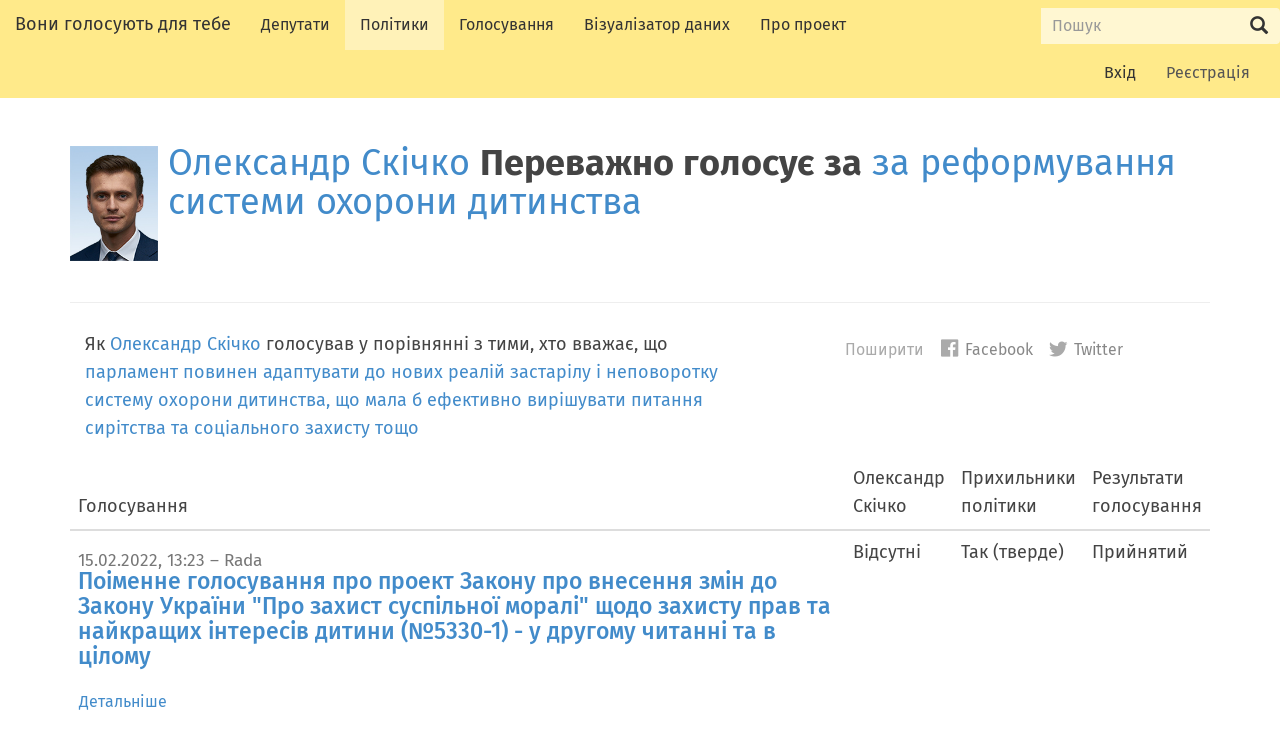

--- FILE ---
content_type: text/html; charset=utf-8
request_url: https://rada4you.org/people/rada/%D1%87%D0%B5%D1%80%D0%BA%D0%B0%D1%81%D1%8C%D0%BA%D0%B0_%D0%BE%D0%B1%D0%BB%D0%B0%D1%81%D1%82%D1%8C/%D0%BE%D0%BB%D0%B5%D0%BA%D1%81%D0%B0%D0%BD%D0%B4%D1%80_%D1%81%D0%BA%D1%96%D1%87%D0%BA%D0%BE/policies/83
body_size: 10759
content:
<!DOCTYPE html>
<html class="no-js" lang="en">
<head>
<meta charset="utf-8" />
<meta content="IE=edge" http-equiv="X-UA-Compatible" />
<meta content="width=device-width, initial-scale=1" name="viewport" />
<title>
Олександр Скічко
Переважно голосує за
за реформування системи охорони дитинства

— Вони голосують для тебе
</title>
<link rel="stylesheet" media="screen" href="//code.cdn.mozilla.net/fonts/fira.css" />
<link rel="stylesheet" media="screen" href="/assets/application-b5ffb2695d752865ab9ac877d53afee3b85dca1a1a29aa8552dbfcc2a7010111.css" />
<!--[if lt IE 9]>
<script src="https://oss.maxcdn.com/html5shiv/3.7.2/html5shiv.min.js"></script>
<script src="https://oss.maxcdn.com/respond/1.4.2/respond.min.js"></script>
<![endif]-->
<meta name="csrf-param" content="authenticity_token" />
<meta name="csrf-token" content="IvHBKVhh/Qp3ZKY7Qebd7ROdJdFXoowMk9tl2rDl9ra+r42clF9J7EaM4C6/lbwj8Ch8o/ZYcVkBZoJGHSXMVw==" />
<meta name="description" content="How Олександр Скічко voted in parliament on за реформування системи охорони дитинства.">
</head>
<body class="policies">
<nav class="site-header navbar" role="navigation">
<div class="navbar-header">
<button class="navbar-toggle" data-target="#bs-example-navbar-collapse-1" data-toggle="collapse" type="button">
<span class="sr-only">Розгорнути меню</span>
<span class="icon-bar"></span>
<span class="icon-bar"></span>
<span class="icon-bar"></span>
</button>
<a class="navbar-brand" href="/">Вони голосують для тебе</a>
</div>
<div class="collapse navbar-collapse" id="bs-example-navbar-collapse-1">
<ul class="nav navbar-nav">
<li><a class="navlink-members" title="Усі чинні депутати у Парламенті" href="/people">Депутати</a></li>
<li><a class="navlink-policies" title="За що депутати голосують" href="/policies">Політики</a></li>
<li><a class="navlink-divisions" title="Перелік голосувань у Парламенті" href="/divisions">Голосування</a></li>
<li><a target="_blank" class="navlink" title="Візуалізатор даних RADA4YOU.ORG" href="http://viz.rada4you.org/">Візуалізатор даних</a></li>
<li><a class="navlink-about" title="Інформація про сайт" href="/about">Про проект</a></li>
</ul>
<form name="pw" role="search" class="site-header-search navbar-form navbar-right" action="/search" accept-charset="UTF-8" method="get">
<div class="input-group">
<label class="sr-only" for="query">Пошук Вони голосують для тебе</label>
<input type="search" name="query" id="query" maxlength="256" placeholder="Пошук" class="form-control input-sm" />
<div class="input-group-btn">
<button name="button" type="submit" value="Submit" class="btn btn-default input-sm"><span class="sr-only">
Відправити
</span>
<span class="glyphicon glyphicon-search"></span>
</button></div>
</div>
</form>

<ul class="account-nav nav navbar-nav navbar-right">
<li><a title="Log in to your account" href="/users/sign_in">Вхід</a></li>
<li><a title="Create an account to help improve this resource" class="link-signup" href="/users/sign_up">Реєстрація</a></li>
</ul>
</div>
</nav>



<div class="container main-content"><div class="page-header">
<div class="media">
<a class="pull-left" href="/people/rada/%D1%87%D0%B5%D1%80%D0%BA%D0%B0%D1%81%D1%8C%D0%BA%D0%B0_%D0%BE%D0%B1%D0%BB%D0%B0%D1%81%D1%82%D1%8C/%D0%BE%D0%BB%D0%B5%D0%BA%D1%81%D0%B0%D0%BD%D0%B4%D1%80_%D1%81%D0%BA%D1%96%D1%87%D0%BA%D0%BE"><img alt="Фото Олександр Скічко" class="media-object" src="https://s3.amazonaws.com/ukraine-verkhovna-rada-deputy-images/21146.jpg" width="88" height="115" />
</a><div class="media-body">
<h1 class="media-heading long-title">
<a href="/people/rada/%D1%87%D0%B5%D1%80%D0%BA%D0%B0%D1%81%D1%8C%D0%BA%D0%B0_%D0%BE%D0%B1%D0%BB%D0%B0%D1%81%D1%82%D1%8C/%D0%BE%D0%BB%D0%B5%D0%BA%D1%81%D0%B0%D0%BD%D0%B4%D1%80_%D1%81%D0%BA%D1%96%D1%87%D0%BA%D0%BE">Олександр Скічко</a>
<strong>Переважно голосує за</strong>
<a href="/policies/83">за реформування системи охорони дитинства</a>
</h1>
</div>
</div>
</div>
<aside class="social-share">
<h2 class="social-share-heading small" data-shares-noun="поширень">
<span class="js-sharecount"></span>
Поширити
</h2>
<ul class="list-inline small">
<li>
<a title="Поширити у Facebook" class="share-link share-link-facebook" href="https://www.facebook.com/sharer/sharer.php?u=https://rada4you.org/people/rada/%D1%87%D0%B5%D1%80%D0%BA%D0%B0%D1%81%D1%8C%D0%BA%D0%B0_%D0%BE%D0%B1%D0%BB%D0%B0%D1%81%D1%82%D1%8C/%D0%BE%D0%BB%D0%B5%D0%BA%D1%81%D0%B0%D0%BD%D0%B4%D1%80_%D1%81%D0%BA%D1%96%D1%87%D0%BA%D0%BE/policies/83&amp;t="><i class="fi-social-facebook"></i>
Facebook
</a></li>
<li>
<a title="Поширити у Twitter" class="share-link share-link-twitter" href="https://twitter.com/intent/tweet?url=https://rada4you.org/people/rada/%D1%87%D0%B5%D1%80%D0%BA%D0%B0%D1%81%D1%8C%D0%BA%D0%B0_%D0%BE%D0%B1%D0%BB%D0%B0%D1%81%D1%82%D1%8C/%D0%BE%D0%BB%D0%B5%D0%BA%D1%81%D0%B0%D0%BD%D0%B4%D1%80_%D1%81%D0%BA%D1%96%D1%87%D0%BA%D0%BE/policies/83&amp;text=&amp;via=rada4you"><i class="fi-social-twitter"></i>
Twitter
</a></li>
</ul>
</aside>

<p class="col-sm-7">
Як
<a href="/people/rada/%D1%87%D0%B5%D1%80%D0%BA%D0%B0%D1%81%D1%8C%D0%BA%D0%B0_%D0%BE%D0%B1%D0%BB%D0%B0%D1%81%D1%82%D1%8C/%D0%BE%D0%BB%D0%B5%D0%BA%D1%81%D0%B0%D0%BD%D0%B4%D1%80_%D1%81%D0%BA%D1%96%D1%87%D0%BA%D0%BE">Олександр Скічко</a>
голосував у порівнянні з тими, хто вважає, що
<a href="/policies/83">парламент повинен адаптувати до нових реалій  застарілу і неповоротку систему охорони дитинства, що мала б ефективно вирішувати питання сирітства та соціального захисту тощо</a>
</p>
<table class="table divisions-table">
<thead>
<tr>
<th>Голосування</th>
<th>Олександр Скічко</th>
<th class="policyvotehead">Прихильники політики</th>
<th>Результати голосування</th>
</tr>
</thead>
<tbody>
<tr class="strong">
<td>
<h3 class="division-title h4">
<small class="pre-title">15.02.2022, 13:23 – Rada</small>
<a href="/people/rada/%D1%87%D0%B5%D1%80%D0%BA%D0%B0%D1%81%D1%8C%D0%BA%D0%B0_%D0%BE%D0%B1%D0%BB%D0%B0%D1%81%D1%82%D1%8C/%D0%BE%D0%BB%D0%B5%D0%BA%D1%81%D0%B0%D0%BD%D0%B4%D1%80_%D1%81%D0%BA%D1%96%D1%87%D0%BA%D0%BE/divisions/2022-02-15/18861">Поіменне голосування про проект  Закону про внесення змін до Закону України &quot;Про захист суспільної моралі&quot; щодо захисту прав та найкращих інтересів дитини (№5330-1) - у другому читанні та в цілому</a>
</h3>
<span class="btn btn-link btn-sm btn-lone-link" data-target="#id_40782" data-toggle="collapse" type="button">Детальніше</span>
<article class="motion collapse" id="id_40782"></article>
</td>
<td class="division-member-vote" data-member="Олександр Скічко">
Відсутні
</td>
<td class="division-policy-vote">
Так (тверде)
</td>
<td class="division-outcome">
Прийнятий 
</td>
</tr>
<tr class="strong">
<td>
<h3 class="division-title h4">
<small class="pre-title">26.01.2022, 12:57 – Rada</small>
<a href="/people/rada/%D1%87%D0%B5%D1%80%D0%BA%D0%B0%D1%81%D1%8C%D0%BA%D0%B0_%D0%BE%D0%B1%D0%BB%D0%B0%D1%81%D1%82%D1%8C/%D0%BE%D0%BB%D0%B5%D0%BA%D1%81%D0%B0%D0%BD%D0%B4%D1%80_%D1%81%D0%BA%D1%96%D1%87%D0%BA%D0%BE/divisions/2022-01-26/18276">Поіменне голосування про проект  Закону про внесення змін до Сімейного кодексу України (щодо збільшення мінімального розміру аліментів, що стягуються на дитину з інших членів сім&#39;ї та родичів) (№3881) - у другому читанні та в цілому</a>
</h3>
<span class="btn btn-link btn-sm btn-lone-link" data-target="#id_40656" data-toggle="collapse" type="button">Детальніше</span>
<article class="motion collapse" id="id_40656"></article>
</td>
<td class="division-member-vote" data-member="Олександр Скічко">
Відсутні
</td>
<td class="division-policy-vote">
Так (тверде)
</td>
<td class="division-outcome">
Прийнятий 
</td>
</tr>
<tr class="strong">
<td>
<h3 class="division-title h4">
<small class="pre-title">26.01.2022, 12:51 – Rada</small>
<a href="/people/rada/%D1%87%D0%B5%D1%80%D0%BA%D0%B0%D1%81%D1%8C%D0%BA%D0%B0_%D0%BE%D0%B1%D0%BB%D0%B0%D1%81%D1%82%D1%8C/%D0%BE%D0%BB%D0%B5%D0%BA%D1%81%D0%B0%D0%BD%D0%B4%D1%80_%D1%81%D0%BA%D1%96%D1%87%D0%BA%D0%BE/divisions/2022-01-26/18269">Поіменне голосування про проект  Закону про внесення змін до деяких законодавчих актів України щодо сприяння формуванню відповідального батьківства (№3667) - за основу</a>
</h3>
<span class="btn btn-link btn-sm btn-lone-link" data-target="#id_40649" data-toggle="collapse" type="button">Детальніше</span>
<article class="motion collapse" id="id_40649"></article>
</td>
<td class="division-member-vote" data-member="Олександр Скічко">
Відсутні
</td>
<td class="division-policy-vote">
Так (тверде)
</td>
<td class="division-outcome">
Не прийнятий 
</td>
</tr>
<tr class="strong">
<td>
<h3 class="division-title h4">
<small class="pre-title">25.01.2022, 14:50 – Rada</small>
<a href="/people/rada/%D1%87%D0%B5%D1%80%D0%BA%D0%B0%D1%81%D1%8C%D0%BA%D0%B0_%D0%BE%D0%B1%D0%BB%D0%B0%D1%81%D1%82%D1%8C/%D0%BE%D0%BB%D0%B5%D0%BA%D1%81%D0%B0%D0%BD%D0%B4%D1%80_%D1%81%D0%BA%D1%96%D1%87%D0%BA%D0%BE/divisions/2022-01-25/18250">Поіменне голосування про проект  Закону про внесення змін до деяких законів України (№5450) - за основу</a>
</h3>
<span class="btn btn-link btn-sm btn-lone-link" data-target="#id_40640" data-toggle="collapse" type="button">Детальніше</span>
<article class="motion collapse" id="id_40640"></article>
</td>
<td class="division-member-vote" data-member="Олександр Скічко">
Відсутні
</td>
<td class="division-policy-vote">
Так (тверде)
</td>
<td class="division-outcome">
Прийнятий 
</td>
</tr>
<tr class="strong">
<td>
<h3 class="division-title h4">
<small class="pre-title">17.12.2021, 12:29 – Rada</small>
<a href="/people/rada/%D1%87%D0%B5%D1%80%D0%BA%D0%B0%D1%81%D1%8C%D0%BA%D0%B0_%D0%BE%D0%B1%D0%BB%D0%B0%D1%81%D1%82%D1%8C/%D0%BE%D0%BB%D0%B5%D0%BA%D1%81%D0%B0%D0%BD%D0%B4%D1%80_%D1%81%D0%BA%D1%96%D1%87%D0%BA%D0%BE/divisions/2021-12-17/18015">Поіменне голосування про проект  Постанови про внесення змін до Постанови Верховної Ради України &quot;Про заснування соціальних стипендій Верховної Ради України для студентів вищих навчальних закладів з числа дітей-сиріт та дітей з малозабезпечених сімей&quot; щодо підвищення розміру соціальних стипендій Верховної Ради України та уточнення деяких положень (№6414) - в цілому</a>
</h3>
<span class="btn btn-link btn-sm btn-lone-link" data-target="#id_40588" data-toggle="collapse" type="button">Детальніше</span>
<article class="motion collapse" id="id_40588"></article>
</td>
<td class="division-member-vote" data-member="Олександр Скічко">
Відсутні
</td>
<td class="division-policy-vote">
Так (тверде)
</td>
<td class="division-outcome">
Прийнятий 
</td>
</tr>
<tr class="strong">
<td>
<h3 class="division-title h4">
<small class="pre-title">16.12.2021, 15:10 – Rada</small>
<a href="/people/rada/%D1%87%D0%B5%D1%80%D0%BA%D0%B0%D1%81%D1%8C%D0%BA%D0%B0_%D0%BE%D0%B1%D0%BB%D0%B0%D1%81%D1%82%D1%8C/%D0%BE%D0%BB%D0%B5%D0%BA%D1%81%D0%B0%D0%BD%D0%B4%D1%80_%D1%81%D0%BA%D1%96%D1%87%D0%BA%D0%BE/divisions/2021-12-16/17961">Поіменне голосування про проект  Закону про внесення змін до деяких законів України щодо охорони здоров’я населення від шкідливого впливу тютюну (№4358) - у другому читанні та в цілому</a>
</h3>
<span class="btn btn-link btn-sm btn-lone-link" data-target="#id_40553" data-toggle="collapse" type="button">Детальніше</span>
<article class="motion collapse" id="id_40553"></article>
</td>
<td class="division-member-vote" data-member="Олександр Скічко">
Відсутні
</td>
<td class="division-policy-vote">
Так (тверде)
</td>
<td class="division-outcome">
Прийнятий 
</td>
</tr>
<tr class="strong">
<td>
<h3 class="division-title h4">
<small class="pre-title">17.11.2021, 10:52 – Rada</small>
<a href="/people/rada/%D1%87%D0%B5%D1%80%D0%BA%D0%B0%D1%81%D1%8C%D0%BA%D0%B0_%D0%BE%D0%B1%D0%BB%D0%B0%D1%81%D1%82%D1%8C/%D0%BE%D0%BB%D0%B5%D0%BA%D1%81%D0%B0%D0%BD%D0%B4%D1%80_%D1%81%D0%BA%D1%96%D1%87%D0%BA%D0%BE/divisions/2021-11-17/17028">Поіменне голосування про проект Закону про внесення змін до Кодексу України про адміністративні правопорушення щодо встановлення відповідальності за реалізацію (відпуск) лікарських засобів малолітнім особам (№5123-1) - у другому читанні та в цілому</a>
</h3>
<span class="btn btn-link btn-sm btn-lone-link" data-target="#id_39955" data-toggle="collapse" type="button">Детальніше</span>
<article class="motion collapse" id="id_39955"></article>
</td>
<td class="division-member-vote" data-member="Олександр Скічко">
Відсутні
</td>
<td class="division-policy-vote">
Так (тверде)
</td>
<td class="division-outcome">
Прийнятий 
</td>
</tr>
<tr class="strong">
<td>
<h3 class="division-title h4">
<small class="pre-title">21.10.2021, 16:20 – Rada</small>
<a href="/people/rada/%D1%87%D0%B5%D1%80%D0%BA%D0%B0%D1%81%D1%8C%D0%BA%D0%B0_%D0%BE%D0%B1%D0%BB%D0%B0%D1%81%D1%82%D1%8C/%D0%BE%D0%BB%D0%B5%D0%BA%D1%81%D0%B0%D0%BD%D0%B4%D1%80_%D1%81%D0%BA%D1%96%D1%87%D0%BA%D0%BE/divisions/2021-10-21/16290">Поіменне голосування про проект  Закону про внесення змін до деяких законодавчих актів України щодо приведення законодавства України у сфері дитячого харчування у відповідність до вимог законодавства ЄС (№4554) - у другому читанні та в цілому</a>
</h3>
<span class="btn btn-link btn-sm btn-lone-link" data-target="#id_39441" data-toggle="collapse" type="button">Детальніше</span>
<article class="motion collapse" id="id_39441"></article>
</td>
<td class="division-member-vote" data-member="Олександр Скічко">
Відсутні
</td>
<td class="division-policy-vote">
Так (тверде)
</td>
<td class="division-outcome">
Прийнятий 
</td>
</tr>
<tr class="strong">
<td>
<h3 class="division-title h4">
<small class="pre-title">23.09.2021, 14:57 – Rada</small>
<a href="/people/rada/%D1%87%D0%B5%D1%80%D0%BA%D0%B0%D1%81%D1%8C%D0%BA%D0%B0_%D0%BE%D0%B1%D0%BB%D0%B0%D1%81%D1%82%D1%8C/%D0%BE%D0%BB%D0%B5%D0%BA%D1%81%D0%B0%D0%BD%D0%B4%D1%80_%D1%81%D0%BA%D1%96%D1%87%D0%BA%D0%BE/divisions/2021-09-23/15548">Поіменне голосування про проект  Закону про внесення змін до деяких законів України щодо підвищення якості харчових продуктів, що споживаються дітьми (№5148) - за основу</a>
</h3>
<span class="btn btn-link btn-sm btn-lone-link" data-target="#id_38919" data-toggle="collapse" type="button">Детальніше</span>
<article class="motion collapse" id="id_38919"><p>Законопроектом передбачається врегулювати застосування гідрогенізованої пальмової олії у виробництві харчових продуктів, які здебільш споживаються дітьми, та встановити вимоги до маркування харчових продуктів, що містять пальмову олію</p>
</article>
</td>
<td class="division-member-vote" data-member="Олександр Скічко">
Відсутні
</td>
<td class="division-policy-vote">
Так (тверде)
</td>
<td class="division-outcome">
Прийнятий 
</td>
</tr>
<tr class="strong">
<td>
<h3 class="division-title h4">
<small class="pre-title">15.07.2021, 13:55 – Rada</small>
<a href="/people/rada/%D1%87%D0%B5%D1%80%D0%BA%D0%B0%D1%81%D1%8C%D0%BA%D0%B0_%D0%BE%D0%B1%D0%BB%D0%B0%D1%81%D1%82%D1%8C/%D0%BE%D0%BB%D0%B5%D0%BA%D1%81%D0%B0%D0%BD%D0%B4%D1%80_%D1%81%D0%BA%D1%96%D1%87%D0%BA%D0%BE/divisions/2021-07-15/14801">Поіменне голосування про проект  Закону про внесення змін до Закону України &quot;Про захист суспільної моралі&quot; щодо захисту прав та найкращих інтересів дитини (№5330-1) - за основу</a>
</h3>
<span class="btn btn-link btn-sm btn-lone-link" data-target="#id_38521" data-toggle="collapse" type="button">Детальніше</span>
<article class="motion collapse" id="id_38521"></article>
</td>
<td class="division-member-vote" data-member="Олександр Скічко">
Відсутні
</td>
<td class="division-policy-vote">
Так (тверде)
</td>
<td class="division-outcome">
Прийнятий 
</td>
</tr>
<tr class="strong">
<td>
<h3 class="division-title h4">
<small class="pre-title">15.07.2021, 13:40 – Rada</small>
<a href="/people/rada/%D1%87%D0%B5%D1%80%D0%BA%D0%B0%D1%81%D1%8C%D0%BA%D0%B0_%D0%BE%D0%B1%D0%BB%D0%B0%D1%81%D1%82%D1%8C/%D0%BE%D0%BB%D0%B5%D0%BA%D1%81%D0%B0%D0%BD%D0%B4%D1%80_%D1%81%D0%BA%D1%96%D1%87%D0%BA%D0%BE/divisions/2021-07-15/14799">Поіменне голосування про проект  Закону про внесення змін до статті 21 Закону України &quot;Про лікарські засоби&quot; щодо заборони продажу лікарських засобів дітям (№5122) - у другому читанні та в цілому</a>
</h3>
<span class="btn btn-link btn-sm btn-lone-link" data-target="#id_38519" data-toggle="collapse" type="button">Детальніше</span>
<article class="motion collapse" id="id_38519"></article>
</td>
<td class="division-member-vote" data-member="Олександр Скічко">
Відсутні
</td>
<td class="division-policy-vote">
Так (тверде)
</td>
<td class="division-outcome">
Прийнятий 
</td>
</tr>
<tr class="strong">
<td>
<h3 class="division-title h4">
<small class="pre-title">15.07.2021, 13:36 – Rada</small>
<a href="/people/rada/%D1%87%D0%B5%D1%80%D0%BA%D0%B0%D1%81%D1%8C%D0%BA%D0%B0_%D0%BE%D0%B1%D0%BB%D0%B0%D1%81%D1%82%D1%8C/%D0%BE%D0%BB%D0%B5%D0%BA%D1%81%D0%B0%D0%BD%D0%B4%D1%80_%D1%81%D0%BA%D1%96%D1%87%D0%BA%D0%BE/divisions/2021-07-15/14794">Поіменне голосування про проект  Закону про внесення змін до деяких законів України щодо посилення соціальних гарантій осіб з інвалідністю та дітей з інвалідністю (№4113) - у другому читанні та в цілому</a>
</h3>
<span class="btn btn-link btn-sm btn-lone-link" data-target="#id_38514" data-toggle="collapse" type="button">Детальніше</span>
<article class="motion collapse" id="id_38514"></article>
</td>
<td class="division-member-vote" data-member="Олександр Скічко">
Відсутні
</td>
<td class="division-policy-vote">
Так (тверде)
</td>
<td class="division-outcome">
Прийнятий 
</td>
</tr>
<tr class="strong">
<td>
<h3 class="division-title h4">
<small class="pre-title">30.06.2021, 13:21 – Rada</small>
<a href="/people/rada/%D1%87%D0%B5%D1%80%D0%BA%D0%B0%D1%81%D1%8C%D0%BA%D0%B0_%D0%BE%D0%B1%D0%BB%D0%B0%D1%81%D1%82%D1%8C/%D0%BE%D0%BB%D0%B5%D0%BA%D1%81%D0%B0%D0%BD%D0%B4%D1%80_%D1%81%D0%BA%D1%96%D1%87%D0%BA%D0%BE/divisions/2021-06-30/14180">Поіменне голосування про проект  Закону про внесення змін до деяких законодавчих актів України щодо приведення законодавства України у сфері дитячого харчування у відповідність до вимог законодавства ЄС (№4554) - за основу</a>
</h3>
<span class="btn btn-link btn-sm btn-lone-link" data-target="#id_38086" data-toggle="collapse" type="button">Детальніше</span>
<article class="motion collapse" id="id_38086"></article>
</td>
<td class="division-member-vote" data-member="Олександр Скічко">
Відсутні
</td>
<td class="division-policy-vote">
Так (тверде)
</td>
<td class="division-outcome">
Прийнятий 
</td>
</tr>
<tr class="strong">
<td>
<h3 class="division-title h4">
<small class="pre-title">02.06.2021, 12:54 – Rada</small>
<a href="/people/rada/%D1%87%D0%B5%D1%80%D0%BA%D0%B0%D1%81%D1%8C%D0%BA%D0%B0_%D0%BE%D0%B1%D0%BB%D0%B0%D1%81%D1%82%D1%8C/%D0%BE%D0%BB%D0%B5%D0%BA%D1%81%D0%B0%D0%BD%D0%B4%D1%80_%D1%81%D0%BA%D1%96%D1%87%D0%BA%D0%BE/divisions/2021-06-02/13063">Поіменне голосування про проект  Закону про внесення змін до Кодексу України про адміністративні правопорушення щодо встановлення відповідальності за реалізацію (відпуск) лікарських засобів малолітнім особам (№5123-1) - за основу</a>
</h3>
<span class="btn btn-link btn-sm btn-lone-link" data-target="#id_37273" data-toggle="collapse" type="button">Детальніше</span>
<article class="motion collapse" id="id_37273"></article>
</td>
<td class="division-member-vote" data-member="Олександр Скічко">
Відсутні
</td>
<td class="division-policy-vote">
Так (тверде)
</td>
<td class="division-outcome">
Прийнятий 
</td>
</tr>
<tr class="strong">
<td>
<h3 class="division-title h4">
<small class="pre-title">02.06.2021, 11:59 – Rada</small>
<a href="/people/rada/%D1%87%D0%B5%D1%80%D0%BA%D0%B0%D1%81%D1%8C%D0%BA%D0%B0_%D0%BE%D0%B1%D0%BB%D0%B0%D1%81%D1%82%D1%8C/%D0%BE%D0%BB%D0%B5%D0%BA%D1%81%D0%B0%D0%BD%D0%B4%D1%80_%D1%81%D0%BA%D1%96%D1%87%D0%BA%D0%BE/divisions/2021-06-02/13054">Поіменне голосування про проект  Закону про внесення змін до статті 21 Закону України &quot;Про лікарські засоби&quot; щодо заборони продажу лікарських засобів дітям (№5122) - за основу</a>
</h3>
<span class="btn btn-link btn-sm btn-lone-link" data-target="#id_37264" data-toggle="collapse" type="button">Детальніше</span>
<article class="motion collapse" id="id_37264"></article>
</td>
<td class="division-member-vote" data-member="Олександр Скічко">
Відсутні
</td>
<td class="division-policy-vote">
Так (тверде)
</td>
<td class="division-outcome">
Прийнятий 
</td>
</tr>
<tr class="strong">
<td>
<h3 class="division-title h4">
<small class="pre-title">01.06.2021, 14:41 – Rada</small>
<a href="/people/rada/%D1%87%D0%B5%D1%80%D0%BA%D0%B0%D1%81%D1%8C%D0%BA%D0%B0_%D0%BE%D0%B1%D0%BB%D0%B0%D1%81%D1%82%D1%8C/%D0%BE%D0%BB%D0%B5%D0%BA%D1%81%D0%B0%D0%BD%D0%B4%D1%80_%D1%81%D0%BA%D1%96%D1%87%D0%BA%D0%BE/divisions/2021-06-01/13038">Поіменне голосування про проект  Закону про внесення змін до деяких законів України щодо охорони здоров’я населення від шкідливого впливу тютюну (№4358) - за основу</a>
</h3>
<span class="btn btn-link btn-sm btn-lone-link" data-target="#id_37257" data-toggle="collapse" type="button">Детальніше</span>
<article class="motion collapse" id="id_37257"></article>
</td>
<td class="division-member-vote" data-member="Олександр Скічко">
Відсутні
</td>
<td class="division-policy-vote">
Так (тверде)
</td>
<td class="division-outcome">
Прийнятий 
</td>
</tr>
<tr class="strong">
<td>
<h3 class="division-title h4">
<small class="pre-title">21.05.2021, 11:57 – Rada</small>
<a href="/people/rada/%D1%87%D0%B5%D1%80%D0%BA%D0%B0%D1%81%D1%8C%D0%BA%D0%B0_%D0%BE%D0%B1%D0%BB%D0%B0%D1%81%D1%82%D1%8C/%D0%BE%D0%BB%D0%B5%D0%BA%D1%81%D0%B0%D0%BD%D0%B4%D1%80_%D1%81%D0%BA%D1%96%D1%87%D0%BA%D0%BE/divisions/2021-05-21/12832">Поіменне голосування про проект  Закону про внесення змін до Закону України &quot;Про охорону дитинства&quot; щодо забезпечення дієвого механізму надання державної допомоги сім&#39;ям з дітьми (№3124) - за основу</a>
</h3>
<span class="btn btn-link btn-sm btn-lone-link" data-target="#id_37198" data-toggle="collapse" type="button">Детальніше</span>
<article class="motion collapse" id="id_37198"></article>
</td>
<td class="division-member-vote" data-member="Олександр Скічко">
Відсутні
</td>
<td class="division-policy-vote">
Так (тверде)
</td>
<td class="division-outcome">
Прийнятий 
</td>
</tr>
<tr class="strong">
<td>
<h3 class="division-title h4">
<small class="pre-title">21.05.2021, 11:53 – Rada</small>
<a href="/people/rada/%D1%87%D0%B5%D1%80%D0%BA%D0%B0%D1%81%D1%8C%D0%BA%D0%B0_%D0%BE%D0%B1%D0%BB%D0%B0%D1%81%D1%82%D1%8C/%D0%BE%D0%BB%D0%B5%D0%BA%D1%81%D0%B0%D0%BD%D0%B4%D1%80_%D1%81%D0%BA%D1%96%D1%87%D0%BA%D0%BE/divisions/2021-05-21/12829">Поіменне голосування про проект  Закону про внесення зміни до статті 2 Закону України &quot;Про державну соціальну допомогу особам з інвалідністю з дитинства та дітям з інвалідністю&quot; щодо підвищення дітям з інвалідністю, постраждалим від вибухонебезпечних предметів, розміру державної соціальної допомоги (№3573) - у другому читанні та в цілому</a>
</h3>
<span class="btn btn-link btn-sm btn-lone-link" data-target="#id_37195" data-toggle="collapse" type="button">Детальніше</span>
<article class="motion collapse" id="id_37195"></article>
</td>
<td class="division-member-vote" data-member="Олександр Скічко">
Відсутні
</td>
<td class="division-policy-vote">
Так (тверде)
</td>
<td class="division-outcome">
Прийнятий 
</td>
</tr>
<tr class="strong">
<td>
<h3 class="division-title h4">
<small class="pre-title">15.04.2021, 19:46 – Rada</small>
<a href="/people/rada/%D1%87%D0%B5%D1%80%D0%BA%D0%B0%D1%81%D1%8C%D0%BA%D0%B0_%D0%BE%D0%B1%D0%BB%D0%B0%D1%81%D1%82%D1%8C/%D0%BE%D0%BB%D0%B5%D0%BA%D1%81%D0%B0%D0%BD%D0%B4%D1%80_%D1%81%D0%BA%D1%96%D1%87%D0%BA%D0%BE/divisions/2021-04-15/11896">Поіменне голосування  про проект Закону про внесення змін до деяких законодавчих актів щодо забезпечення рівних можливостей матері та батька на догляд за дитиною (№3695) - у другому читанні та в цілому</a>
</h3>
<span class="btn btn-link btn-sm btn-lone-link" data-target="#id_36552" data-toggle="collapse" type="button">Детальніше</span>
<article class="motion collapse" id="id_36552"></article>
</td>
<td class="division-member-vote" data-member="Олександр Скічко">
Відсутні
</td>
<td class="division-policy-vote">
Так (тверде)
</td>
<td class="division-outcome">
Прийнятий 
</td>
</tr>
<tr>
<td>
<h3 class="division-title h4">
<small class="pre-title">13.04.2021, 16:25 – Rada</small>
<a href="/people/rada/%D1%87%D0%B5%D1%80%D0%BA%D0%B0%D1%81%D1%8C%D0%BA%D0%B0_%D0%BE%D0%B1%D0%BB%D0%B0%D1%81%D1%82%D1%8C/%D0%BE%D0%BB%D0%B5%D0%BA%D1%81%D0%B0%D0%BD%D0%B4%D1%80_%D1%81%D0%BA%D1%96%D1%87%D0%BA%D0%BE/divisions/2021-04-13/11480">Поіменне голосування  про проект Постанови про вжиття невідкладних заходів спрямованих на забезпечення належної  профілактики, діагностики та лікування хворих дітей на цукровий діабет (№4042) - за основу та в цілому</a>
</h3>
<span class="btn btn-link btn-sm btn-lone-link" data-target="#id_36182" data-toggle="collapse" type="button">Детальніше</span>
<article class="motion collapse" id="id_36182"></article>
</td>
<td class="division-member-vote" data-member="Олександр Скічко">
Відсутні
</td>
<td class="division-policy-vote">
Так
</td>
<td class="division-outcome">
Прийнятий 
</td>
</tr>
<tr class="strong">
<td>
<h3 class="division-title h4">
<small class="pre-title">30.03.2021, 15:06 – Rada</small>
<a href="/people/rada/%D1%87%D0%B5%D1%80%D0%BA%D0%B0%D1%81%D1%8C%D0%BA%D0%B0_%D0%BE%D0%B1%D0%BB%D0%B0%D1%81%D1%82%D1%8C/%D0%BE%D0%BB%D0%B5%D0%BA%D1%81%D0%B0%D0%BD%D0%B4%D1%80_%D1%81%D0%BA%D1%96%D1%87%D0%BA%D0%BE/divisions/2021-03-30/11146">Поіменне голосування  про проект Закону про внесення змін до Закону України &quot;Про державну допомогу сім’ям з дітьми&quot; щодо надання допомоги у зв’язку з вагітністю та пологами та ефективного використання бюджетних коштів при фінансуванні одноразової натуральної допомоги &quot;пакунок малюка&quot; (№5064) - в цілому</a>
</h3>
<span class="btn btn-link btn-sm btn-lone-link" data-target="#id_36007" data-toggle="collapse" type="button">Детальніше</span>
<article class="motion collapse" id="id_36007"></article>
</td>
<td class="division-member-vote" data-member="Олександр Скічко">
Відсутні
</td>
<td class="division-policy-vote">
Так (тверде)
</td>
<td class="division-outcome">
Прийнятий 
</td>
</tr>
<tr class="strong">
<td>
<h3 class="division-title h4">
<small class="pre-title">30.03.2021, 15:05 – Rada</small>
<a href="/people/rada/%D1%87%D0%B5%D1%80%D0%BA%D0%B0%D1%81%D1%8C%D0%BA%D0%B0_%D0%BE%D0%B1%D0%BB%D0%B0%D1%81%D1%82%D1%8C/%D0%BE%D0%BB%D0%B5%D0%BA%D1%81%D0%B0%D0%BD%D0%B4%D1%80_%D1%81%D0%BA%D1%96%D1%87%D0%BA%D0%BE/divisions/2021-03-30/11145">Поіменне голосування  про проект Закону про внесення змін до Закону України &quot;Про державну допомогу сім’ям з дітьми&quot; щодо надання допомоги у зв’язку з вагітністю та пологами та ефективного використання бюджетних коштів при фінансуванні одноразової натуральної допомоги &quot;пакунок малюка&quot; (№5064) - за основу</a>
</h3>
<span class="btn btn-link btn-sm btn-lone-link" data-target="#id_36006" data-toggle="collapse" type="button">Детальніше</span>
<article class="motion collapse" id="id_36006"></article>
</td>
<td class="division-member-vote" data-member="Олександр Скічко">
Відсутні
</td>
<td class="division-policy-vote">
Так (тверде)
</td>
<td class="division-outcome">
Прийнятий 
</td>
</tr>
<tr class="strong">
<td>
<h3 class="division-title h4">
<small class="pre-title">02.03.2021, 14:36 – Rada</small>
<a href="/people/rada/%D1%87%D0%B5%D1%80%D0%BA%D0%B0%D1%81%D1%8C%D0%BA%D0%B0_%D0%BE%D0%B1%D0%BB%D0%B0%D1%81%D1%82%D1%8C/%D0%BE%D0%BB%D0%B5%D0%BA%D1%81%D0%B0%D0%BD%D0%B4%D1%80_%D1%81%D0%BA%D1%96%D1%87%D0%BA%D0%BE/divisions/2021-03-02/10132">Поіменне голосування  про проект Закону про внесення змін до Закону України &quot;Про дошкільну освіту&quot; щодо забезпечення територіальної доступності дошкільної освіти (№4604) - за основу</a>
</h3>
<span class="btn btn-link btn-sm btn-lone-link" data-target="#id_35480" data-toggle="collapse" type="button">Детальніше</span>
<article class="motion collapse" id="id_35480"></article>
</td>
<td class="division-member-vote" data-member="Олександр Скічко">
Відсутні
</td>
<td class="division-policy-vote">
Так (тверде)
</td>
<td class="division-outcome">
Прийнятий 
</td>
</tr>
<tr class="strong">
<td>
<h3 class="division-title h4">
<small class="pre-title">02.03.2021, 13:12 – Rada</small>
<a href="/people/rada/%D1%87%D0%B5%D1%80%D0%BA%D0%B0%D1%81%D1%8C%D0%BA%D0%B0_%D0%BE%D0%B1%D0%BB%D0%B0%D1%81%D1%82%D1%8C/%D0%BE%D0%BB%D0%B5%D0%BA%D1%81%D0%B0%D0%BD%D0%B4%D1%80_%D1%81%D0%BA%D1%96%D1%87%D0%BA%D0%BE/divisions/2021-03-02/10125">Поіменне голосування  про проект Закону про внесення змін до Сімейного кодексу України (щодо збільшення мінімального розміру аліментів, що стягуються на дитину з інших членів сім&#39;ї та родичів) (№3881) - за основу</a>
</h3>
<span class="btn btn-link btn-sm btn-lone-link" data-target="#id_35473" data-toggle="collapse" type="button">Детальніше</span>
<article class="motion collapse" id="id_35473"></article>
</td>
<td class="division-member-vote" data-member="Олександр Скічко">
Відсутні
</td>
<td class="division-policy-vote">
Так (тверде)
</td>
<td class="division-outcome">
Прийнятий 
</td>
</tr>
<tr class="strong">
<td>
<h3 class="division-title h4">
<small class="pre-title">19.02.2021, 11:55 – Rada</small>
<a href="/people/rada/%D1%87%D0%B5%D1%80%D0%BA%D0%B0%D1%81%D1%8C%D0%BA%D0%B0_%D0%BE%D0%B1%D0%BB%D0%B0%D1%81%D1%82%D1%8C/%D0%BE%D0%BB%D0%B5%D0%BA%D1%81%D0%B0%D0%BD%D0%B4%D1%80_%D1%81%D0%BA%D1%96%D1%87%D0%BA%D0%BE/divisions/2021-02-19/9622">Поіменне голосування  про проект Закону про внесення змін до деяких законів України щодо посилення соціальних гарантій осіб з інвалідністю та дітей з інвалідністю (№4113) - за основу</a>
</h3>
<span class="btn btn-link btn-sm btn-lone-link" data-target="#id_35403" data-toggle="collapse" type="button">Детальніше</span>
<article class="motion collapse" id="id_35403"></article>
</td>
<td class="division-member-vote" data-member="Олександр Скічко">
Відсутні
</td>
<td class="division-policy-vote">
Так (тверде)
</td>
<td class="division-outcome">
Прийнятий 
</td>
</tr>
<tr class="strong">
<td>
<h3 class="division-title h4">
<small class="pre-title">18.02.2021, 14:59 – Rada</small>
<a href="/people/rada/%D1%87%D0%B5%D1%80%D0%BA%D0%B0%D1%81%D1%8C%D0%BA%D0%B0_%D0%BE%D0%B1%D0%BB%D0%B0%D1%81%D1%82%D1%8C/%D0%BE%D0%BB%D0%B5%D0%BA%D1%81%D0%B0%D0%BD%D0%B4%D1%80_%D1%81%D0%BA%D1%96%D1%87%D0%BA%D0%BE/divisions/2021-02-18/9598">Поіменне голосування  про проект Закону про внесення змін до деяких законодавчих актів України щодо імплементації Конвенції Ради Європи про захист дітей від сексуальної експлуатації та сексуального насильства (Ланцаротської Конвенції) (№3055) - у другому читанні та в цілому</a>
</h3>
<span class="btn btn-link btn-sm btn-lone-link" data-target="#id_35389" data-toggle="collapse" type="button">Детальніше</span>
<article class="motion collapse" id="id_35389"></article>
</td>
<td class="division-member-vote" data-member="Олександр Скічко">
Відсутні
</td>
<td class="division-policy-vote">
Так (тверде)
</td>
<td class="division-outcome">
Прийнятий 
</td>
</tr>
<tr>
<td>
<h3 class="division-title h4">
<small class="pre-title">18.02.2021, 14:03 – Rada</small>
<a href="/people/rada/%D1%87%D0%B5%D1%80%D0%BA%D0%B0%D1%81%D1%8C%D0%BA%D0%B0_%D0%BE%D0%B1%D0%BB%D0%B0%D1%81%D1%82%D1%8C/%D0%BE%D0%BB%D0%B5%D0%BA%D1%81%D0%B0%D0%BD%D0%B4%D1%80_%D1%81%D0%BA%D1%96%D1%87%D0%BA%D0%BE/divisions/2021-02-18/9586">Поіменне голосування  про проект Постанови про утворення Тимчасової слідчої комісії Верховної Ради України з питань розслідування випадків та причин порушення прав дитини під час здійснення децентралізації повноважень з питань охорони дитинства, реформування системи закладів інституційного догляду та виховання, реалізації права дитини на сімейне виховання та усиновлення, розвитку (модернізації) соціальних послуг (№5006) - в цілому</a>
</h3>
<span class="btn btn-link btn-sm btn-lone-link" data-target="#id_35377" data-toggle="collapse" type="button">Детальніше</span>
<article class="motion collapse" id="id_35377"></article>
</td>
<td class="division-member-vote" data-member="Олександр Скічко">
Відсутні
</td>
<td class="division-policy-vote">
Так
</td>
<td class="division-outcome">
Прийнятий 
</td>
</tr>
<tr class="strong">
<td>
<h3 class="division-title h4">
<small class="pre-title">02.02.2021, 13:47 – Rada</small>
<a href="/people/rada/%D1%87%D0%B5%D1%80%D0%BA%D0%B0%D1%81%D1%8C%D0%BA%D0%B0_%D0%BE%D0%B1%D0%BB%D0%B0%D1%81%D1%82%D1%8C/%D0%BE%D0%BB%D0%B5%D0%BA%D1%81%D0%B0%D0%BD%D0%B4%D1%80_%D1%81%D0%BA%D1%96%D1%87%D0%BA%D0%BE/divisions/2021-02-02/9192">Поіменне голосування  про проект Закону про внесення змін до статті 18-7 Закону України &quot;Про державну допомогу сім&#39;ям з дітьми&quot; щодо підвищення розмірів допомоги для дітей із тяжкими хворобами (№2024) - у другому читанні та в цілому</a>
</h3>
<span class="btn btn-link btn-sm btn-lone-link" data-target="#id_35119" data-toggle="collapse" type="button">Детальніше</span>
<article class="motion collapse" id="id_35119"></article>
</td>
<td class="division-member-vote" data-member="Олександр Скічко">
Відсутні
</td>
<td class="division-policy-vote">
Так (тверде)
</td>
<td class="division-outcome">
Прийнятий 
</td>
</tr>
<tr class="strong">
<td>
<h3 class="division-title h4">
<small class="pre-title">16.12.2020, 13:39 – Rada</small>
<a href="/people/rada/%D1%87%D0%B5%D1%80%D0%BA%D0%B0%D1%81%D1%8C%D0%BA%D0%B0_%D0%BE%D0%B1%D0%BB%D0%B0%D1%81%D1%82%D1%8C/%D0%BE%D0%BB%D0%B5%D0%BA%D1%81%D0%B0%D0%BD%D0%B4%D1%80_%D1%81%D0%BA%D1%96%D1%87%D0%BA%D0%BE/divisions/2020-12-16/8699">Поіменне голосування  про проект Закону про внесення змін до деяких законодавчих актів щодо захисту житлових прав дітей-сиріт та дітей, позбавлених батьківського піклування, осіб з їх числа (№3577) - у другому читанні та в цілому</a>
</h3>
<span class="btn btn-link btn-sm btn-lone-link" data-target="#id_34763" data-toggle="collapse" type="button">Детальніше</span>
<article class="motion collapse" id="id_34763"></article>
</td>
<td class="division-member-vote" data-member="Олександр Скічко">
Так
</td>
<td class="division-policy-vote">
Так (тверде)
</td>
<td class="division-outcome">
Прийнятий 
</td>
</tr>
<tr class="strong">
<td>
<h3 class="division-title h4">
<small class="pre-title">02.12.2020, 11:06 – Rada</small>
<a href="/people/rada/%D1%87%D0%B5%D1%80%D0%BA%D0%B0%D1%81%D1%8C%D0%BA%D0%B0_%D0%BE%D0%B1%D0%BB%D0%B0%D1%81%D1%82%D1%8C/%D0%BE%D0%BB%D0%B5%D0%BA%D1%81%D0%B0%D0%BD%D0%B4%D1%80_%D1%81%D0%BA%D1%96%D1%87%D0%BA%D0%BE/divisions/2020-12-02/8372">Поіменне голосування  про проект Закону про внесення змін до деяких законодавчих актів України щодо захисту прав осіб з числа дітей-сиріт, дітей, позбавлених батьківського піклування, які мають інвалідність (№3594) - у другому читанні та в цілому</a>
</h3>
<span class="btn btn-link btn-sm btn-lone-link" data-target="#id_34569" data-toggle="collapse" type="button">Детальніше</span>
<article class="motion collapse" id="id_34569"></article>
</td>
<td class="division-member-vote" data-member="Олександр Скічко">
Так
</td>
<td class="division-policy-vote">
Так (тверде)
</td>
<td class="division-outcome">
Прийнятий 
</td>
</tr>
<tr class="strong">
<td>
<h3 class="division-title h4">
<small class="pre-title">02.12.2020, 11:02 – Rada</small>
<a href="/people/rada/%D1%87%D0%B5%D1%80%D0%BA%D0%B0%D1%81%D1%8C%D0%BA%D0%B0_%D0%BE%D0%B1%D0%BB%D0%B0%D1%81%D1%82%D1%8C/%D0%BE%D0%BB%D0%B5%D0%BA%D1%81%D0%B0%D0%BD%D0%B4%D1%80_%D1%81%D0%BA%D1%96%D1%87%D0%BA%D0%BE/divisions/2020-12-02/8371">Поіменне голосування  про проект Закону про внесення змін до деяких законодавчих актів України щодо посилення відповідальності за правопорушення у сфері продажу дітям електронних сигарет і рідин, що використовуються в електронних сигаретах (№3628) - у другому читанні та в цілому</a>
</h3>
<span class="btn btn-link btn-sm btn-lone-link" data-target="#id_34568" data-toggle="collapse" type="button">Детальніше</span>
<article class="motion collapse" id="id_34568"></article>
</td>
<td class="division-member-vote" data-member="Олександр Скічко">
Так
</td>
<td class="division-policy-vote">
Так (тверде)
</td>
<td class="division-outcome">
Прийнятий 
</td>
</tr>
<tr class="strong">
<td>
<h3 class="division-title h4">
<small class="pre-title">01.12.2020, 13:16 – Rada</small>
<a href="/people/rada/%D1%87%D0%B5%D1%80%D0%BA%D0%B0%D1%81%D1%8C%D0%BA%D0%B0_%D0%BE%D0%B1%D0%BB%D0%B0%D1%81%D1%82%D1%8C/%D0%BE%D0%BB%D0%B5%D0%BA%D1%81%D0%B0%D0%BD%D0%B4%D1%80_%D1%81%D0%BA%D1%96%D1%87%D0%BA%D0%BE/divisions/2020-12-01/8316">Поіменне голосування  про проект Закону про внесення зміни до статті 2 Закону України &quot;Про державну соціальну допомогу особам з інвалідністю з дитинства та дітям з інвалідністю&quot; щодо підвищення дітям з інвалідністю, постраждалим від вибухонебезпечних предметів, розміру державної соціальної допомоги (№3573) - за основу</a>
</h3>
<span class="btn btn-link btn-sm btn-lone-link" data-target="#id_34522" data-toggle="collapse" type="button">Детальніше</span>
<article class="motion collapse" id="id_34522"></article>
</td>
<td class="division-member-vote" data-member="Олександр Скічко">
Так
</td>
<td class="division-policy-vote">
Так (тверде)
</td>
<td class="division-outcome">
Прийнятий 
</td>
</tr>
<tr class="strong">
<td>
<h3 class="division-title h4">
<small class="pre-title">01.12.2020, 12:00 – Rada</small>
<a href="/people/rada/%D1%87%D0%B5%D1%80%D0%BA%D0%B0%D1%81%D1%8C%D0%BA%D0%B0_%D0%BE%D0%B1%D0%BB%D0%B0%D1%81%D1%82%D1%8C/%D0%BE%D0%BB%D0%B5%D0%BA%D1%81%D0%B0%D0%BD%D0%B4%D1%80_%D1%81%D0%BA%D1%96%D1%87%D0%BA%D0%BE/divisions/2020-12-01/8312">Поіменне голосування  про проект Закону про внесення змін до деяких законодавчих актів щодо забезпечення рівних можливостей матері та батька на догляд за дитиною (№3695) - за основу</a>
</h3>
<span class="btn btn-link btn-sm btn-lone-link" data-target="#id_34518" data-toggle="collapse" type="button">Детальніше</span>
<article class="motion collapse" id="id_34518"></article>
</td>
<td class="division-member-vote" data-member="Олександр Скічко">
Так
</td>
<td class="division-policy-vote">
Так (тверде)
</td>
<td class="division-outcome">
Прийнятий 
</td>
</tr>
<tr class="strong">
<td>
<h3 class="division-title h4">
<small class="pre-title">05.11.2020, 14:04 – Rada</small>
<a href="/people/rada/%D1%87%D0%B5%D1%80%D0%BA%D0%B0%D1%81%D1%8C%D0%BA%D0%B0_%D0%BE%D0%B1%D0%BB%D0%B0%D1%81%D1%82%D1%8C/%D0%BE%D0%BB%D0%B5%D0%BA%D1%81%D0%B0%D0%BD%D0%B4%D1%80_%D1%81%D0%BA%D1%96%D1%87%D0%BA%D0%BE/divisions/2020-11-05/8069">Поіменне голосування  про проект Закону про внесення змін до деяких законодавчих актів України щодо імплементації Конвенції Ради Європи про захист дітей від сексуальної експлуатації та сексуального насильства (Ланцаротської Конвенції) (№3055) - за основу</a>
</h3>
<span class="btn btn-link btn-sm btn-lone-link" data-target="#id_34439" data-toggle="collapse" type="button">Детальніше</span>
<article class="motion collapse" id="id_34439"></article>
</td>
<td class="division-member-vote" data-member="Олександр Скічко">
Відсутні
</td>
<td class="division-policy-vote">
Так (тверде)
</td>
<td class="division-outcome">
Прийнятий 
</td>
</tr>
<tr class="strong">
<td>
<h3 class="division-title h4">
<small class="pre-title">05.11.2020, 13:57 – Rada</small>
<a href="/people/rada/%D1%87%D0%B5%D1%80%D0%BA%D0%B0%D1%81%D1%8C%D0%BA%D0%B0_%D0%BE%D0%B1%D0%BB%D0%B0%D1%81%D1%82%D1%8C/%D0%BE%D0%BB%D0%B5%D0%BA%D1%81%D0%B0%D0%BD%D0%B4%D1%80_%D1%81%D0%BA%D1%96%D1%87%D0%BA%D0%BE/divisions/2020-11-05/8067">Поіменне голосування  про проект Закону про внесення змін до статті 18-7 Закону України &quot;Про державну допомогу сім&#39;ям з дітьми&quot; щодо підвищення розмірів допомоги для дітей із тяжкими хворобами (№2024) - за основу</a>
</h3>
<span class="btn btn-link btn-sm btn-lone-link" data-target="#id_34437" data-toggle="collapse" type="button">Детальніше</span>
<article class="motion collapse" id="id_34437"></article>
</td>
<td class="division-member-vote" data-member="Олександр Скічко">
Відсутні
</td>
<td class="division-policy-vote">
Так (тверде)
</td>
<td class="division-outcome">
Прийнятий 
</td>
</tr>
<tr class="strong">
<td>
<h3 class="division-title h4">
<small class="pre-title">05.11.2020, 11:56 – Rada</small>
<a href="/people/rada/%D1%87%D0%B5%D1%80%D0%BA%D0%B0%D1%81%D1%8C%D0%BA%D0%B0_%D0%BE%D0%B1%D0%BB%D0%B0%D1%81%D1%82%D1%8C/%D0%BE%D0%BB%D0%B5%D0%BA%D1%81%D0%B0%D0%BD%D0%B4%D1%80_%D1%81%D0%BA%D1%96%D1%87%D0%BA%D0%BE/divisions/2020-11-05/8059">Поіменне голосування  про проект Закону про внесення змін до деяких законів України щодо забезпечення безкоштовним харчуванням дітей, один із батьків яких загинув (пропав безвісти), помер під час захисту незалежності та суверенітету України (№4130) - в цілому</a>
</h3>
<span class="btn btn-link btn-sm btn-lone-link" data-target="#id_34430" data-toggle="collapse" type="button">Детальніше</span>
<article class="motion collapse" id="id_34430"></article>
</td>
<td class="division-member-vote" data-member="Олександр Скічко">
Так
</td>
<td class="division-policy-vote">
Так (тверде)
</td>
<td class="division-outcome">
Прийнятий 
</td>
</tr>
<tr class="strong">
<td>
<h3 class="division-title h4">
<small class="pre-title">05.11.2020, 11:56 – Rada</small>
<a href="/people/rada/%D1%87%D0%B5%D1%80%D0%BA%D0%B0%D1%81%D1%8C%D0%BA%D0%B0_%D0%BE%D0%B1%D0%BB%D0%B0%D1%81%D1%82%D1%8C/%D0%BE%D0%BB%D0%B5%D0%BA%D1%81%D0%B0%D0%BD%D0%B4%D1%80_%D1%81%D0%BA%D1%96%D1%87%D0%BA%D0%BE/divisions/2020-11-05/8058">Поіменне голосування  про проект Закону про внесення змін до деяких законів України щодо забезпечення безкоштовним харчуванням дітей, один із батьків яких загинув (пропав безвісти), помер під час захисту незалежності та суверенітету України (№4130) - за основу</a>
</h3>
<span class="btn btn-link btn-sm btn-lone-link" data-target="#id_34429" data-toggle="collapse" type="button">Детальніше</span>
<article class="motion collapse" id="id_34429"></article>
</td>
<td class="division-member-vote" data-member="Олександр Скічко">
Так
</td>
<td class="division-policy-vote">
Так (тверде)
</td>
<td class="division-outcome">
Прийнятий 
</td>
</tr>
<tr class="strong">
<td>
<h3 class="division-title h4">
<small class="pre-title">30.09.2020, 10:45 – Rada</small>
<a href="/people/rada/%D1%87%D0%B5%D1%80%D0%BA%D0%B0%D1%81%D1%8C%D0%BA%D0%B0_%D0%BE%D0%B1%D0%BB%D0%B0%D1%81%D1%82%D1%8C/%D0%BE%D0%BB%D0%B5%D0%BA%D1%81%D0%B0%D0%BD%D0%B4%D1%80_%D1%81%D0%BA%D1%96%D1%87%D0%BA%D0%BE/divisions/2020-09-30/7760">Поіменне голосування  про проект Закону про внесення змін до Закону України &quot;Про державну допомогу сім&#39;ям з дітьми&quot; щодо надання при народженні дитини одноразової натуральної допомоги &quot;пакунок малюка&quot; (№3006а) - у другому читанні та в цілому</a>
</h3>
<span class="btn btn-link btn-sm btn-lone-link" data-target="#id_34296" data-toggle="collapse" type="button">Детальніше</span>
<article class="motion collapse" id="id_34296"></article>
</td>
<td class="division-member-vote" data-member="Олександр Скічко">
Так
</td>
<td class="division-policy-vote">
Так (тверде)
</td>
<td class="division-outcome">
Прийнятий 
</td>
</tr>
<tr class="strong">
<td>
<h3 class="division-title h4">
<small class="pre-title">29.09.2020, 13:54 – Rada</small>
<a href="/people/rada/%D1%87%D0%B5%D1%80%D0%BA%D0%B0%D1%81%D1%8C%D0%BA%D0%B0_%D0%BE%D0%B1%D0%BB%D0%B0%D1%81%D1%82%D1%8C/%D0%BE%D0%BB%D0%B5%D0%BA%D1%81%D0%B0%D0%BD%D0%B4%D1%80_%D1%81%D0%BA%D1%96%D1%87%D0%BA%D0%BE/divisions/2020-09-29/7747">Поіменне голосування  про проект Закону про внесення змін до деяких законодавчих актів України щодо посилення відповідальності за правопорушення у сфері продажу дітям електронних сигарет і рідин, що використовуються в електронних сигаретах (№3628) - за основу</a>
</h3>
<span class="btn btn-link btn-sm btn-lone-link" data-target="#id_34295" data-toggle="collapse" type="button">Детальніше</span>
<article class="motion collapse" id="id_34295"></article>
</td>
<td class="division-member-vote" data-member="Олександр Скічко">
Відсутні
</td>
<td class="division-policy-vote">
Так (тверде)
</td>
<td class="division-outcome">
Прийнятий 
</td>
</tr>
<tr class="strong">
<td>
<h3 class="division-title h4">
<small class="pre-title">29.09.2020, 13:25 – Rada</small>
<a href="/people/rada/%D1%87%D0%B5%D1%80%D0%BA%D0%B0%D1%81%D1%8C%D0%BA%D0%B0_%D0%BE%D0%B1%D0%BB%D0%B0%D1%81%D1%82%D1%8C/%D0%BE%D0%BB%D0%B5%D0%BA%D1%81%D0%B0%D0%BD%D0%B4%D1%80_%D1%81%D0%BA%D1%96%D1%87%D0%BA%D0%BE/divisions/2020-09-29/7743">Поіменне голосування  про проект Закону про внесення змін до деяких законодавчих актів щодо захисту житлових прав дітей-сиріт та дітей, позбавлених батьківського піклування, осіб з їх числа (№3577) - за основу</a>
</h3>
<span class="btn btn-link btn-sm btn-lone-link" data-target="#id_34291" data-toggle="collapse" type="button">Детальніше</span>
<article class="motion collapse" id="id_34291"></article>
</td>
<td class="division-member-vote" data-member="Олександр Скічко">
Відсутні
</td>
<td class="division-policy-vote">
Так (тверде)
</td>
<td class="division-outcome">
Прийнятий 
</td>
</tr>
<tr class="strong">
<td>
<h3 class="division-title h4">
<small class="pre-title">17.09.2020, 14:05 – Rada</small>
<a href="/people/rada/%D1%87%D0%B5%D1%80%D0%BA%D0%B0%D1%81%D1%8C%D0%BA%D0%B0_%D0%BE%D0%B1%D0%BB%D0%B0%D1%81%D1%82%D1%8C/%D0%BE%D0%BB%D0%B5%D0%BA%D1%81%D0%B0%D0%BD%D0%B4%D1%80_%D1%81%D0%BA%D1%96%D1%87%D0%BA%D0%BE/divisions/2020-09-17/7615">Поіменне голосування  про проект Закону про внесення змін до Закону України &quot;Про державну допомогу сім&#39;ям з дітьми&quot; щодо надання при народженні дитини одноразової натуральної допомоги &quot;пакунок малюка&quot; (№3006а) - за основу</a>
</h3>
<span class="btn btn-link btn-sm btn-lone-link" data-target="#id_34255" data-toggle="collapse" type="button">Детальніше</span>
<article class="motion collapse" id="id_34255"></article>
</td>
<td class="division-member-vote" data-member="Олександр Скічко">
Так
</td>
<td class="division-policy-vote">
Так (тверде)
</td>
<td class="division-outcome">
Прийнятий 
</td>
</tr>
<tr class="strong">
<td>
<h3 class="division-title h4">
<small class="pre-title">03.09.2020, 11:59 – Rada</small>
<a href="/people/rada/%D1%87%D0%B5%D1%80%D0%BA%D0%B0%D1%81%D1%8C%D0%BA%D0%B0_%D0%BE%D0%B1%D0%BB%D0%B0%D1%81%D1%82%D1%8C/%D0%BE%D0%BB%D0%B5%D0%BA%D1%81%D0%B0%D0%BD%D0%B4%D1%80_%D1%81%D0%BA%D1%96%D1%87%D0%BA%D0%BE/divisions/2020-09-03/7376">Поіменне голосування  про проект Закону про внесення змін до Кримінального процесуального кодексу України щодо захисту прав та інтересів дитини у разі затримання або тримання під вартою її батьків (№3603) - за основу</a>
</h3>
<span class="btn btn-link btn-sm btn-lone-link" data-target="#id_34105" data-toggle="collapse" type="button">Детальніше</span>
<article class="motion collapse" id="id_34105"></article>
</td>
<td class="division-member-vote" data-member="Олександр Скічко">
Так
</td>
<td class="division-policy-vote">
Так (тверде)
</td>
<td class="division-outcome">
Прийнятий 
</td>
</tr>
<tr class="strong">
<td>
<h3 class="division-title h4">
<small class="pre-title">02.09.2020, 13:44 – Rada</small>
<a href="/people/rada/%D1%87%D0%B5%D1%80%D0%BA%D0%B0%D1%81%D1%8C%D0%BA%D0%B0_%D0%BE%D0%B1%D0%BB%D0%B0%D1%81%D1%82%D1%8C/%D0%BE%D0%BB%D0%B5%D0%BA%D1%81%D0%B0%D0%BD%D0%B4%D1%80_%D1%81%D0%BA%D1%96%D1%87%D0%BA%D0%BE/divisions/2020-09-02/7338">Поіменне голосування  про проект Закону про внесення змін до статті 3 Закону України &quot;Про державну соціальну допомогу особам з інвалідністю з дитинства та дітям з інвалідністю&quot; щодо підвищення особам з інвалідністю з дитинства надбавки на догляд (№2031) - у другому читанні та в цілому</a>
</h3>
<span class="btn btn-link btn-sm btn-lone-link" data-target="#id_34077" data-toggle="collapse" type="button">Детальніше</span>
<article class="motion collapse" id="id_34077"></article>
</td>
<td class="division-member-vote" data-member="Олександр Скічко">
Так
</td>
<td class="division-policy-vote">
Так (тверде)
</td>
<td class="division-outcome">
Прийнятий 
</td>
</tr>
<tr class="strong">
<td>
<h3 class="division-title h4">
<small class="pre-title">01.09.2020, 13:35 – Rada</small>
<a href="/people/rada/%D1%87%D0%B5%D1%80%D0%BA%D0%B0%D1%81%D1%8C%D0%BA%D0%B0_%D0%BE%D0%B1%D0%BB%D0%B0%D1%81%D1%82%D1%8C/%D0%BE%D0%BB%D0%B5%D0%BA%D1%81%D0%B0%D0%BD%D0%B4%D1%80_%D1%81%D0%BA%D1%96%D1%87%D0%BA%D0%BE/divisions/2020-09-01/7279">Поіменне голосування  про проект Закону про внесення змін до деяких законодавчих актів України щодо захисту прав осіб з числа дітей-сиріт, дітей, позбавлених батьківського піклування, які мають інвалідність (№3594) - за основу</a>
</h3>
<span class="btn btn-link btn-sm btn-lone-link" data-target="#id_34027" data-toggle="collapse" type="button">Детальніше</span>
<article class="motion collapse" id="id_34027"></article>
</td>
<td class="division-member-vote" data-member="Олександр Скічко">
Так
</td>
<td class="division-policy-vote">
Так (тверде)
</td>
<td class="division-outcome">
Прийнятий 
</td>
</tr>
<tr class="strong">
<td>
<h3 class="division-title h4">
<small class="pre-title">01.09.2020, 13:16 – Rada</small>
<a href="/people/rada/%D1%87%D0%B5%D1%80%D0%BA%D0%B0%D1%81%D1%8C%D0%BA%D0%B0_%D0%BE%D0%B1%D0%BB%D0%B0%D1%81%D1%82%D1%8C/%D0%BE%D0%BB%D0%B5%D0%BA%D1%81%D0%B0%D0%BD%D0%B4%D1%80_%D1%81%D0%BA%D1%96%D1%87%D0%BA%D0%BE/divisions/2020-09-01/7277">Поіменне голосування  про проект Закону про внесення змін до Закону України &quot;Про Державний бюджет України на 2020 рік&quot; щодо забезпечення оздоровлення і відпочинку дітей, які потребують особливої уваги та підтримки (№3819) - в цілому</a>
</h3>
<span class="btn btn-link btn-sm btn-lone-link" data-target="#id_34025" data-toggle="collapse" type="button">Детальніше</span>
<article class="motion collapse" id="id_34025"></article>
</td>
<td class="division-member-vote" data-member="Олександр Скічко">
Так
</td>
<td class="division-policy-vote">
Так (тверде)
</td>
<td class="division-outcome">
Прийнятий 
</td>
</tr>
<tr class="strong">
<td>
<h3 class="division-title h4">
<small class="pre-title">01.09.2020, 13:14 – Rada</small>
<a href="/people/rada/%D1%87%D0%B5%D1%80%D0%BA%D0%B0%D1%81%D1%8C%D0%BA%D0%B0_%D0%BE%D0%B1%D0%BB%D0%B0%D1%81%D1%82%D1%8C/%D0%BE%D0%BB%D0%B5%D0%BA%D1%81%D0%B0%D0%BD%D0%B4%D1%80_%D1%81%D0%BA%D1%96%D1%87%D0%BA%D0%BE/divisions/2020-09-01/7276">Поіменне голосування  про проект Закону про внесення змін до Закону України &quot;Про Державний бюджет України на 2020 рік&quot; щодо забезпечення оздоровлення і відпочинку дітей, які потребують особливої уваги та підтримки (№3819) - за основу</a>
</h3>
<span class="btn btn-link btn-sm btn-lone-link" data-target="#id_34024" data-toggle="collapse" type="button">Детальніше</span>
<article class="motion collapse" id="id_34024"></article>
</td>
<td class="division-member-vote" data-member="Олександр Скічко">
Так
</td>
<td class="division-policy-vote">
Так (тверде)
</td>
<td class="division-outcome">
Прийнятий 
</td>
</tr>
<tr class="strong">
<td>
<h3 class="division-title h4">
<small class="pre-title">03.06.2020, 13:31 – Rada</small>
<a href="/people/rada/%D1%87%D0%B5%D1%80%D0%BA%D0%B0%D1%81%D1%8C%D0%BA%D0%B0_%D0%BE%D0%B1%D0%BB%D0%B0%D1%81%D1%82%D1%8C/%D0%BE%D0%BB%D0%B5%D0%BA%D1%81%D0%B0%D0%BD%D0%B4%D1%80_%D1%81%D0%BA%D1%96%D1%87%D0%BA%D0%BE/divisions/2020-06-03/5828">Поіменне голосування  про проект Закону про внесення змін до статті 8 Закону України &quot;Про забезпечення організаційно-правових умов соціального захисту дітей-сиріт та дітей, позбавлених батьківського піклування&quot; щодо підвищення розміру стипендії та щорічної допомоги (№2013) - за основу</a>
</h3>
<span class="btn btn-link btn-sm btn-lone-link" data-target="#id_33072" data-toggle="collapse" type="button">Детальніше</span>
<article class="motion collapse" id="id_33072"></article>
</td>
<td class="division-member-vote" data-member="Олександр Скічко">
Так
</td>
<td class="division-policy-vote">
Так (тверде)
</td>
<td class="division-outcome">
Прийнятий 
</td>
</tr>
</tbody>
</table>

<section class="page-section" id="ratioexpl">
<h2>
Як
"Переважно голосує за"
працює
</h2>
<p>
Голосування депутата рахуються як зважене середнє, де найважливіші голосування отримують
50
балів,
менш важливі
10
балів,
а ще менш важливі голосування під час яких депутат був відсутній, отримують
2
бали.
Під час важливих голосувань депутат отримує повні
50
балів
за голосування на підтримку політики,
0
балів
за голосування проти i
25
балів
за неголосування. В менш важливих голосуваннях депутат отримує
10
балів
за голосування на підтримку політики,
0
балів
за голосування проти і
1
(з 2)
якщо відсутній.
</p>
<p>
Після цього, цифри конвертуються в прості фрази на основі діапазону
значень, в який потрапляє голосування депутата.
</p>
<table class="table">
<thead>
<tr class="headings">
<th></th>
<th>Кількість голосувань</th>
<th>Балів</th>
<th>З можливих</th>
</tr>
</thead>
<tbody>
<tr>
<th>
Найважливіші голосування
(50
балів)
</th>
<td>&nbsp;</td>
<td>&nbsp;</td>
<td>&nbsp;</td>
</tr>
<tr>
<td>Голосувань «за» політику</td>
<td>15</td>
<td>750</td>
<td>750</td>
</tr>
<tr>
<td>Голосувань «проти» політики</td>
<td>0</td>
<td>0</td>
<td>0</td>
</tr>
<tr>
<td>Відсутній</td>
<td>11</td>
<td>275</td>
<td>550</td>
</tr>
<tr>
<th>
Менш важливі голосування
(10
балів)
</th>
<td>&nbsp;</td>
<td>&nbsp;</td>
<td>&nbsp;</td>
</tr>
<tr>
<td>Голосувань «за» політику</td>
<td>0</td>
<td>0</td>
<td>0</td>
</tr>
<tr>
<td>Голосувань «проти» політики</td>
<td>0</td>
<td>0</td>
<td>0</td>
</tr>
<tr>
<th>
Відсутній на менш важливих
(2
бали)
</th>
<td>&nbsp;</td>
<td>&nbsp;</td>
<td>&nbsp;</td>
</tr>
<tr>
<td>Відсутній*</td>
<td>1</td>
<td>1</td>
<td>2</td>
</tr>
<tr>
<th colspan="2">Всього:</th>
<td>1026</td>
<td>1302</td>
</tr>
<tr>
<td colspan="4">
<p>
*Виконуючи інші обов'язки, депутат не завжди має можливість голосувати.
Тому відсутність не завжди свідчить про те, що він утримується від голосування за політику.
Внаслідок цього, відсутність на менш важливих голосуваннях робить різницю диспропорційно малою і мало
впливає на підрахунок голосувань.
</p>
</td>
</tr>
</tbody>
</table>
<p>
Узгоджений розрахунок = Бали депутата / Балів всього
= 1026 / 1302
=
<b>79%</b>.
</p>
<p>
І потім
</p>
<ul>
<li>
між
95%
та
100%
означатиме
"Максимально голосує за"
</li>
<li>
між
85%
та
95%
означатиме
"Послідовно голосує за"
</li>
<li>
між
60%
та
85%
означатиме
"Переважно голосує за"
</li>
<li>
між
40%
та
60%
означатиме
"Суміш за та проти"
</li>
<li>
між
15%
та
40%
означатиме
"Переважно голосує проти"
</li>
<li>
між
5,0%
та
15%
означатиме
"Послідовно голосує проти"
</li>
<li>
між
0,0%
та
5,0%
означатиме
"Максимально голосує проти"
</li>
<li>
У разі відсутності депутата та/або його неголосування - "Ніколи не голосує"
</li>

</ul>
</section>

</div>
<footer class="site-footer">
<div class="footer-main">
<div class="container">
<ul class="nav navbar-nav">
<li><a href="/about">Про проект</a></li>
<li><a href="/help/faq">Допомога/FAQ</a></li>
<li><a href="/history">Останні зміни</a></li>
<li><a href="/help/data">API</a></li>
</ul>
<p class="author-msg">
Проект Громадянської мережі
<a href="http://oporaua.org">ОПОРА</a>
</p>
<ul class="author-media list-inline small">
<li class="email">
<a href="mailto:info@opora.org.ua"><i class="fi-mail"></i>
Контакти
</a></li>
<li class="twitter">
<a href="https://twitter.com/rada4you"><i class="fi-social-twitter"></i>
Twitter
</a></li>
<li class="facebook">
<a href="https://facebook.com/DorogiDeputaty"><i class="fi-social-facebook"></i>
facebook
</a></li>
</ul>
<p class="license-msg small">
Усі дані та програмне забезпечення надаються з
<a href="/help/licencing">відкритим вихідним кодом та є вільними для поширення</a>
<span class="issues-link"><a title="Повідомити про проблему чи запропонувати ідею" href="https://github.com/OPORA/publicwhip/issues/">Повідомити про проблему</a></span>
</p>
</div>
</div>
</footer>

<script type="text/javascript">
  //<![CDATA[
    (function(i,s,o,g,r,a,m){i['GoogleAnalyticsObject']=r;i[r]=i[r]||function(){
    (i[r].q=i[r].q||[]).push(arguments)},i[r].l=1*new Date();a=s.createElement(o),
    m=s.getElementsByTagName(o)[0];a.async=1;a.src=g;m.parentNode.insertBefore(a,m)
    })(window,document,'script','//www.google-analytics.com/analytics.js','ga');
    ga('create', 'UA-70897601-1', 'auto');
    ga('send', 'pageview');
  //]]>
</script>

<script src="/assets/application-be1f1711bdc560ce71d6258ad498ec17a47bac67c5d30c50263549849f2d77a6.js"></script>
</body>
</html>


--- FILE ---
content_type: text/plain
request_url: https://www.google-analytics.com/j/collect?v=1&_v=j102&a=611944819&t=pageview&_s=1&dl=https%3A%2F%2Frada4you.org%2Fpeople%2Frada%2F%25D1%2587%25D0%25B5%25D1%2580%25D0%25BA%25D0%25B0%25D1%2581%25D1%258C%25D0%25BA%25D0%25B0_%25D0%25BE%25D0%25B1%25D0%25BB%25D0%25B0%25D1%2581%25D1%2582%25D1%258C%2F%25D0%25BE%25D0%25BB%25D0%25B5%25D0%25BA%25D1%2581%25D0%25B0%25D0%25BD%25D0%25B4%25D1%2580_%25D1%2581%25D0%25BA%25D1%2596%25D1%2587%25D0%25BA%25D0%25BE%2Fpolicies%2F83&ul=en-us%40posix&dt=%D0%9E%D0%BB%D0%B5%D0%BA%D1%81%D0%B0%D0%BD%D0%B4%D1%80%20%D0%A1%D0%BA%D1%96%D1%87%D0%BA%D0%BE%20%D0%9F%D0%B5%D1%80%D0%B5%D0%B2%D0%B0%D0%B6%D0%BD%D0%BE%20%D0%B3%D0%BE%D0%BB%D0%BE%D1%81%D1%83%D1%94%20%D0%B7%D0%B0%20%D0%B7%D0%B0%20%D1%80%D0%B5%D1%84%D0%BE%D1%80%D0%BC%D1%83%D0%B2%D0%B0%D0%BD%D0%BD%D1%8F%20%D1%81%D0%B8%D1%81%D1%82%D0%B5%D0%BC%D0%B8%20%D0%BE%D1%85%D0%BE%D1%80%D0%BE%D0%BD%D0%B8%20%D0%B4%D0%B8%D1%82%D0%B8%D0%BD%D1%81%D1%82%D0%B2%D0%B0%20%E2%80%94%20%D0%92%D0%BE%D0%BD%D0%B8%20%D0%B3%D0%BE%D0%BB%D0%BE%D1%81%D1%83%D1%8E%D1%82%D1%8C%20%D0%B4%D0%BB%D1%8F%20%D1%82%D0%B5%D0%B1%D0%B5&sr=1280x720&vp=1280x720&_u=IEBAAEABAAAAACAAI~&jid=1506153028&gjid=794185893&cid=1255947059.1765846925&tid=UA-70897601-1&_gid=1463714218.1765846925&_r=1&_slc=1&z=1689012694
body_size: -449
content:
2,cG-N3RDWQNSDT